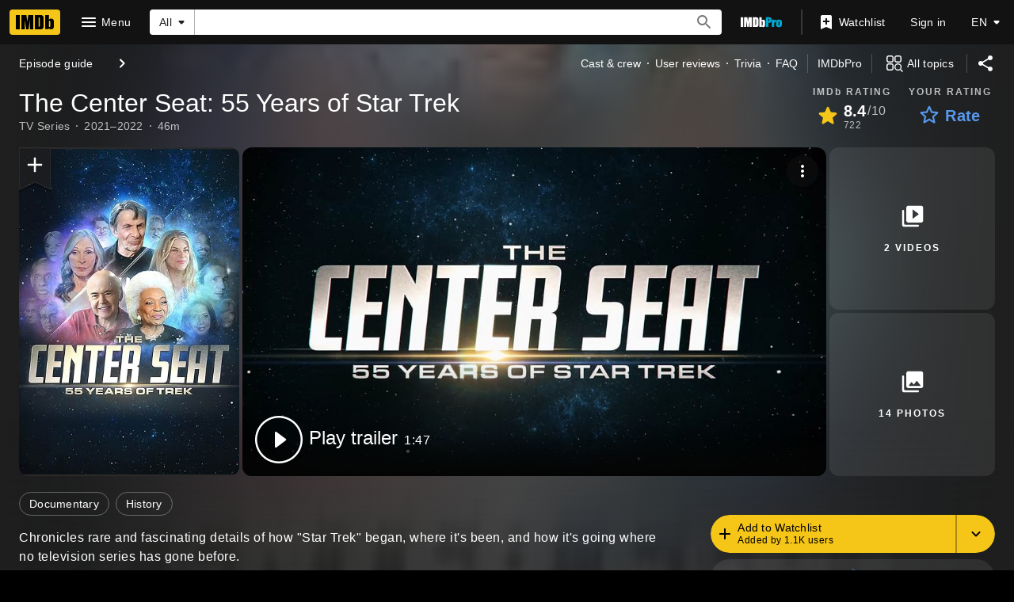

--- FILE ---
content_type: text/html; charset=UTF-8
request_url: https://www.imdb.com/title/tt15766736/
body_size: 2210
content:
<!DOCTYPE html>
<html lang="en">
<head>
    <meta charset="utf-8">
    <meta name="viewport" content="width=device-width, initial-scale=1">
    <title></title>
    <style>
        body {
            font-family: "Arial";
        }
    </style>
    <script type="text/javascript">
    window.awsWafCookieDomainList = [];
    window.gokuProps = {
"key":"AQIDAHjcYu/GjX+QlghicBgQ/7bFaQZ+m5FKCMDnO+vTbNg96AEO9gbUdnuqRleedIFveoKBAAAAfjB8BgkqhkiG9w0BBwagbzBtAgEAMGgGCSqGSIb3DQEHATAeBglghkgBZQMEAS4wEQQMXCicb+XDQ2DOsA5iAgEQgDtOOjvqzKqZUOOF66YElXu3pyocg5gVC0/BC8tD+g1jRYn/JwfrKMBS9Rb8m+RPFq76YP0B8+1diFDu+g==",
          "iv":"D549ygFdjQAABW6h",
          "context":"WU3jjnptL+UxB/pRoLEfinHuvZoU1sx8tPlqcHbqUtCsG3JmFTljpKYskBd+aWtaEf/nFq3fEFlmy+pSEb9oGagmYooiSXzNnOmbjFnyWDzSJLLTroZ03V0Hl7c/IvpzeC/Do17NOISFlBkY+xD9m2FTvR7N6aNrpCSJVTegU79X6iLwOmqH7K+TXEnPvY0jICHsudmKRyT7Z8ZvxjvOq7yLcnYHmtLfr5GVdKCrLrrZZ+STky+RCi7gX1yQuw6JIZtRJ+kfrtKAF0/di1GEgC9jikHYyKwnE+M/VQDLeTPtQZQu2D6+ceNhKIOJ8bwEC3ooGT1mndnk/TzytJfOy8YyD7w+s7mbr41PcMOJUmxv/7Di1/RTxhSBv18lXbsgW4mMSp/OgCbdjmGZcaFj/tfAPiFde6KEZcin6ovX+Ety18XlkrRywfbRpC4dVMH+pCX5Wv19XnPaGXofztsQAf5NSFtoVxAV+G/LVAjYg3Ch3FVKxGaSgcOhN3scTgto9Wt/IG8k/AZwcQrb9lH0ZhBGbJ5OEQah/KURFjBPjQH1FjhjWXTLmo5Mr3cfBb+sZez+Etr7NSRjG9XMoYhfJtIHCLLzEpset19isjf/lqBRzQ7rqj0+Bvo70RjRuxE/n9gb0NY8yE61QXs3OLM0l4sJO3nsxSbrdVTFJ9vluSl/6/qnVEMWyTi+VL/KTdQeH6wXJpDsG2hMazre9M4/U3V6KOkaLmQzQ4jXEsGh6Pk1aOhUGB+jfg=="
};
    </script>
    <script src="https://1c5c1ecf7303.a481e94e.us-east-2.token.awswaf.com/1c5c1ecf7303/e231f0619a5e/0319a8d4ae69/challenge.js"></script>
</head>
<body>
    <div id="challenge-container"></div>
    <script type="text/javascript">
        AwsWafIntegration.saveReferrer();
        AwsWafIntegration.checkForceRefresh().then((forceRefresh) => {
            if (forceRefresh) {
                AwsWafIntegration.forceRefreshToken().then(() => {
                    window.location.reload(true);
                });
            } else {
                AwsWafIntegration.getToken().then(() => {
                    window.location.reload(true);
                });
            }
        });
    </script>
    <noscript>
        <h1>JavaScript is disabled</h1>
        In order to continue, we need to verify that you're not a robot.
        This requires JavaScript. Enable JavaScript and then reload the page.
    </noscript>
</body>
</html>